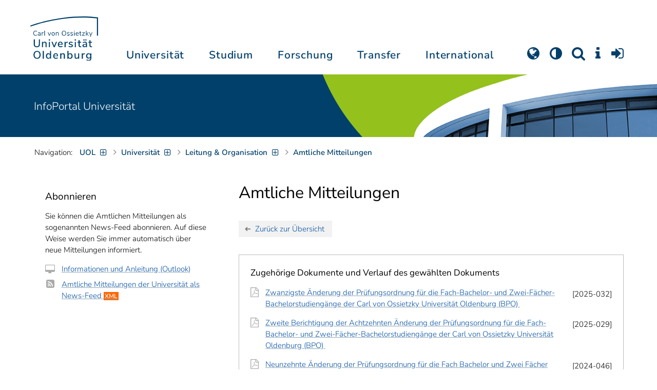

--- FILE ---
content_type: text/html; charset=utf-8
request_url: https://uol.de/amtliche-mitteilungen?dok=2218
body_size: 15871
content:
<!DOCTYPE html>
<html class="uol" lang="de">
<head>
    <meta charset="utf-8">

<!-- 
	This website is powered by TYPO3 - inspiring people to share!
	TYPO3 is a free open source Content Management Framework initially created by Kasper Skaarhoj and licensed under GNU/GPL.
	TYPO3 is copyright 1998-2026 of Kasper Skaarhoj. Extensions are copyright of their respective owners.
	Information and contribution at https://typo3.org/
-->


<title>Amtliche Mitteilungen // Universität Oldenburg</title>
<meta http-equiv="x-ua-compatible" content="IE=edge">
<meta name="generator" content="TYPO3 CMS">
<meta name="robots" content="index, follow">
<meta name="viewport" content="width=device-width, initial-scale=1">
<meta name="apple-mobile-web-app-title" content="Carl von Ossietzky Universität Oldenburg">


<link rel="stylesheet" href="/_assets/d433799a7157dc4ba6bb3ee09f89cb2e/Assets/Css/fonts.css?1768846656" media="all">
<link rel="stylesheet" href="/typo3temp/assets/compressed/media2click-faa9ed59c5cd7b002fc8893753d84adf.css.gz?1768846785" media="all">
<link rel="stylesheet" href="/typo3temp/assets/compressed/c2dc6cbc923629ceeab39e82193da099-006ba9ea7526792c99893a5b784c0500.css.gz?1768846785" media="all">
<link rel="stylesheet" href="/typo3temp/assets/compressed/ods_osm-0981c1891ec6ef17dd620dcf6286658c.css.gz?1768846785" media="all">
<link rel="stylesheet" href="/typo3temp/assets/compressed/bootstrap.min-47e5cee75ef5fa281d23c26d6246d073.css.gz?1768846785" media="all">
<link rel="stylesheet" href="/typo3temp/assets/compressed/uol-fontawesome-15f44a1c42ccceb749a764f95b0d88df.css.gz?1768846785" media="all">
<link rel="stylesheet" href="/typo3temp/assets/compressed/flexslider-d13962980cd749bb4163f609c06c7e6f.css.gz?1768846785" media="all">
<link rel="stylesheet" href="/typo3temp/assets/compressed/uol-flexslider-ca462d941576d866178ea5319f8ca364.css.gz?1768846785" media="all">
<link rel="stylesheet" href="/typo3temp/assets/compressed/magnific-popup-72444c670ce7f8dea1576b53980106cb.css.gz?1768846785" media="all">
<link rel="stylesheet" href="/typo3temp/assets/compressed/owl.carousel.min-2ead2578bc24ee010c3256f893fe021f.css.gz?1768846785" media="all">
<link rel="stylesheet" href="/typo3temp/assets/compressed/owl.theme.default-5f360cf3f282174b1e285c38c879fc9b.css.gz?1768846785" media="all">
<link rel="stylesheet" href="/typo3temp/assets/compressed/perfect-scrollbar-0f02c11413806bf7e133b1475dc2deb4.css.gz?1768846785" media="all">
<link rel="stylesheet" href="/typo3temp/assets/compressed/uol-634ab7df91567456e8dab5a23eb70fc9.css.gz?1768846785" media="all">
<link rel="stylesheet" href="/typo3temp/assets/compressed/jquery.fancybox.min-7339fc4cdd8021d140b0e13957cfb038.css.gz?1768846785" media="all">
<link rel="stylesheet" href="/typo3temp/assets/compressed/custom-3d75b63fb907a540e0907eced2fc57dc.css.gz?1768846785" media="all">
<link rel="stylesheet" href="/typo3temp/assets/compressed/amtliche_mitteilungen-e31667a02a7ec2a510bb08005ad37de4.css.gz?1768846785" media="all">




<script src="/typo3temp/assets/compressed/hasjs-0c000b0c6006bc76fe176687dc196055.js.gz?1768846785"></script>
<script src="/typo3temp/assets/compressed/jquery-3.6.0.min-caf40d5cf283e8d930b7fbec8fb8c017.js.gz?1768846785"></script>
<script src="/typo3temp/assets/compressed/popper.min-aa0f5dee76f1b7117f083042ec2bcb0f.js.gz?1768846785"></script>
<script src="/typo3temp/assets/compressed/ekko-lightbox.min-3dcce5a1da139634b9a021ac996c34eb.js.gz?1768846785"></script>

<script>
    const m2cCookieLifetime = "7";
</script>


<!--[if lt IE 9]>
<script src="https://oss.maxcdn.com/html5shiv/3.7.2/html5shiv.min.js"></script>
<script src="https://oss.maxcdn.com/respond/1.4.2/respond.min.js"></script>
<link rel="stylesheet" type="text/css" href="/typo3conf/ext/unioltemplate/Resources/Public/Assets/Css/vc_lte_ie9.min.css" media="screen">
<![endif]-->
<!--[if IE  8]>
<link rel="stylesheet" type="text/css" href="/typo3conf/ext/unioltemplate/Resources/Public/Assets/Css/vc-ie8.min.css" media="screen">
<![endif]-->
<script>
var prefersDarkScheme;
var currentTheme;
function checkDarkMode() {
  prefersDarkScheme = window.matchMedia("(prefers-color-scheme: dark)");
  currentTheme = localStorage.getItem("color-mode");
  if (currentTheme == "dark") {
    document.documentElement.setAttribute("data-colormode", "dark");
  } else if (currentTheme == "light") {
    document.documentElement.setAttribute("data-colormode", "light");
  } else {
    if(prefersDarkScheme.matches) {
      document.documentElement.setAttribute("data-colormode", "system-dark");
    } else {
      document.documentElement.setAttribute("data-colormode", "system-light");
    }
  }
  setTimeout(checkDarkMode, 5000);
  return currentTheme;
}
checkDarkMode();
</script>

	<link rel="apple-touch-icon" sizes="180x180" href="/_assets/d433799a7157dc4ba6bb3ee09f89cb2e/Assets/Images/apple-touch-icon.png?v=3&amp;1768797722">
	<link rel="icon" type="image/png" href="/_assets/d433799a7157dc4ba6bb3ee09f89cb2e/Assets/Images/apple-touch-icon-120x120.png?v=3&amp;1768797722" sizes="120x120">
	<link rel="icon" type="image/png" href="/_assets/d433799a7157dc4ba6bb3ee09f89cb2e/Assets/Images/apple-touch-icon-152x152.png?v=3&amp;1768797722" sizes="152x152">
	<link rel="icon" type="image/png" href="/_assets/d433799a7157dc4ba6bb3ee09f89cb2e/Assets/Images/android-chrome-192x192.png?v=3&amp;1768797722" sizes="192x192">
	<link rel="icon" type="image/png" href="/_assets/d433799a7157dc4ba6bb3ee09f89cb2e/Assets/Images/android-chrome-512x512.png?v=3&amp;1768797722" sizes="512x512">
	<link rel="icon" type="image/png" href="/_assets/d433799a7157dc4ba6bb3ee09f89cb2e/Assets/Images/favicon-16x16.png?v=5&amp;1768797722" sizes="16x16">
	<link rel="icon" type="image/png" href="/_assets/d433799a7157dc4ba6bb3ee09f89cb2e/Assets/Images/favicon-32x32.png?v=4&amp;1768797722" sizes="32x32">
	<link rel="manifest" href="/_assets/d433799a7157dc4ba6bb3ee09f89cb2e/Assets/Images/site.webmanifest?v=1&amp;1768797722">
	<link rel="mask-icon" href="/_assets/d433799a7157dc4ba6bb3ee09f89cb2e/Assets/Images/safari-pinned-tab.svg?v=1&amp;1768797722" color="#0059ab">
	<link rel="shortcut icon" href="/_assets/d433799a7157dc4ba6bb3ee09f89cb2e/Assets/Images/favicon-16x16.png?v=5&amp;1768797722">
	<meta name="msapplication-TileColor" content="#da532c">
	<meta name="msapplication-TileImage" content="/_assets/d433799a7157dc4ba6bb3ee09f89cb2e/Assets/Images/mstile-150x150.png?v=1&amp;1768797722">
	<meta name="theme-color" content="#ffffff">






<link rel="alternate" hreflang="de-DE" href="https://uol.de/amtliche-mitteilungen">
<link rel="alternate" hreflang="en-US" href="https://uol.de/en/official-announcements">
<link rel="alternate" hreflang="x-default" href="https://uol.de/amtliche-mitteilungen">
<script type="application/ld+json" id="ext-schema-jsonld">{"@context":"https://schema.org/","@type":"WebPage"}</script>
</head>
<body id="p24622" class=" t3 header-3 layout0">
<div id="wrapper" class="default">
    <nav id="sprungnavi">
	<p><a href="#sprung_sprache" accesskey="1"><strong>Navigation</strong></a> [<code>Access-Key 1</code>]</p>
	<ul>
		<li><a id="sprung_sprache" accesskey="8" href="#language_menu" lang="en">Choose other language</a> [<code>Access-Key 8</code>]</li>
		<li><a id="sprung_inhalt" accesskey="2" href="#content">Zum Inhalt springen</a> [<code>Access-Key 2</code>]</li>
		<li><a id="sprung_suche" href="#searchform">Zur Suche springen</a> [<code>Access-Key 4</code>]</li>
		<li><a id="sprung_hauptnavi" accesskey="6" href="#nav-top">Zur Hauptnavigation springen</a> [<code>Access-Key 6</code>]</li>
		<li><a id="sprung_zielgr" accesskey="9" href="#zielgruppennavi">Zur Zielgruppennavigation springen</a> [<code>Access-Key 9</code>]</li>
		<li><a id="sprung_bc" accesskey="7" href="#navizeile">Zur Brotkrumennavigation springen</a> [<code>Access-Key 7</code>]</li>
		<li><a id="sprung_acc" href="/barrierefreiheit">Informationen zur Barrierefreiheit</a></li>
	</ul>
</nav>

<header id="header" class="main-header header-3">
	<div id="header-container" class="container">
		<div id="uol_logo" class="header-logo">
			<a title="Carl von Ossietzky Universität Oldenburg - Offen für neue Wege." rel="home" href="/">
				<img width="132" height="85"
					src="/_assets/d433799a7157dc4ba6bb3ee09f89cb2e/Assets/Images/UOL-Logo.svg?1768797722" style="width:132px" alt="Carl von Ossietzky Universität Oldenburg"/>

			</a>
		</div>

		<div id="mainmenu" class="menu-main-inner">
			<nav id="nav-mega" role="navigation"><ul id="nav-top" class="nav nav-menu level-1"><li id="menu-item-57057" class="nav-item item-1"><a href="/universitaet" title="Universität">Universität</a><ul class="row level-2 uol-submenu"><li class="btn-portal"><a href="/universitaet">InfoPortal Universität</a></li><li id="menu-item-57081" class="menu-item item-1 menu-col-mode-0"><a href="/im-profil" title="Im Profil">Im Profil</a><ul class="level-3"><li><a href="/im-profil" title="Die Universität">Die Universität</a></li><li><a href="/chancengleichheit" title="Chancengleichheit">Chancengleichheit</a></li><li><a href="/digitalisierung" title="Digitalisierung">Digitalisierung</a></li><li><a href="/klimaschutz-nachhaltigkeit" title="Klimaschutz und Nachhaltigkeit">Klimaschutz und Nachhaltigkeit</a></li><li><a href="/leitbild-lehre" title="Leitbild für die Lehre">Leitbild für die Lehre</a></li><li><a href="/im-profil/geschichte" title="Daten zur Geschichte">Daten zur Geschichte</a></li><li><a href="/im-profil/namensgebung-chronologie" title="Namensgebung – Carl von Ossietzky">Namensgebung – Carl von Ossietzky</a></li><li><a href="/im-profil/persoenlichkeiten" title="Persönlichkeiten">Persönlichkeiten</a></li><li><a href="/in-bildern" title="Universität in Bildern">Universität in Bildern</a></li><li><a href="/kontakt" title="Kontakt / Anfahrt / Lageplan">Kontakt / Anfahrt / Lageplan</a></li></ul></li><li id="menu-item-57072" class="menu-item item-2 menu-col-mode-0"><a href="/aktuelles" title="Aktuelles">Aktuelles</a><ul class="level-3"><li><a href="/pressedienst" title="Pressedienst">Pressedienst</a></li><li><a href="/jobs" title="Stellenangebote">Stellenangebote</a></li><li><a href="/veranstaltungen" title="Veranstaltungskalender">Veranstaltungskalender</a></li><li><a href="/einblicke" title="EINBLICKE - Forschungsmagazin">EINBLICKE - Forschungsmagazin</a></li><li><a href="/presse/uni-info" title="UNI-INFO - Hochschulzeitung">UNI-INFO - Hochschulzeitung</a></li><li><a href="/aktuelles/news-feeds" title="News-Feeds">News-Feeds</a></li><li><a href="/zahlen-fakten" title="Zahlen und Fakten">Zahlen und Fakten</a></li><li><a href="/50jahre" title="Jubiläum 2024: 50 Jahre UOL">Jubiläum 2024: 50 Jahre UOL</a></li></ul></li><li id="menu-item-57058" class="menu-item item-3 menu-col-mode-0"><a href="/einrichtungen" title="Organe und Einrichtungen">Organe und Einrichtungen</a><ul class="level-3"><li><a href="/praesidium" title="Präsidium">Präsidium</a></li><li><a href="/gremien" title="Gremien">Gremien</a></li><li><a href="/verwaltung" title="Zentrale Verwaltung sowie Referate und Stabsstellen des Präsidiums">Zentrale Verwaltung sowie Referate und Stabsstellen des Präsidiums</a></li><li><a href="/bis" title="Universitätsbibliothek">Universitätsbibliothek</a></li><li><a href="/einrichtungen" title="Einrichtungen (A-Z)">Einrichtungen (A-Z)</a></li><li><a href="/dezernat1/organigramm-der-universitaet" title="Organigramm der Universität">Organigramm der Universität</a></li></ul></li><li id="menu-item-57065" class="menu-item item-4 menu-col-mode-0"><a href="/fakultaeten" title="Fakultäten">Fakultäten</a><ul class="level-3"><li><a href="/fk1" title="Fakultät I - Bildungs- und Sozialwissenschaften">Fakultät I - Bildungs- und Sozialwissenschaften</a></li><li><a href="/fk2" title="Fakultät II - Informatik, Wirtschafts- und Rechtswissenschaften">Fakultät II - Informatik, Wirtschafts- und Rechtswissenschaften</a></li><li><a href="/fk3" title="Fakultät III - Sprach- und Kulturwissenschaften">Fakultät III - Sprach- und Kulturwissenschaften</a></li><li><a href="/fk4" title="Fakultät IV - Human- und Gesellschaftswissenschaften">Fakultät IV - Human- und Gesellschaftswissenschaften</a></li><li><a href="/fk5" title="Fakultät V - Mathematik und Naturwissenschaften">Fakultät V - Mathematik und Naturwissenschaften</a></li><li><a href="/fk6" title="Fakultät VI - Medizin und Gesundheitswissenschaften">Fakultät VI - Medizin und Gesundheitswissenschaften</a></li></ul></li></ul></li><li id="menu-item-57022" class="nav-item item-2"><a href="/studium" title="Studium">Studium</a><ul class="row level-2 uol-submenu"><li class="btn-portal"><a href="/studium">InfoPortal Studium</a></li><li id="menu-item-57046" class="menu-item item-1 menu-col-mode-0"><a href="/studium/studienentscheidung" title="Studienentscheidung">Studienentscheidung</a><ul class="level-3"><li><a href="/studium/studienangebot" title="Studienangebot">Studienangebot</a></li><li><a href="/lehrkraeftebildung/studieninteressierte" title="Lehramt">Lehramt</a></li><li><a href="/studium/beratung-studieninteressierte" title="Beratung Studieninteressierte">Beratung Studieninteressierte</a></li><li><a href="/studium/angebote-zur-studienorientierung" title="Angebote zur Studienorientierung">Angebote zur Studienorientierung</a></li><li><a href="/hit" title="Hochschulinformationstag">Hochschulinformationstag</a></li><li><a href="/studium/bewerben" title="Bewerben und Einschreiben">Bewerben und Einschreiben</a></li><li><a href="/studium/studienberechtigung" title="Studium ohne Abitur">Studium ohne Abitur</a></li><li><a href="/studium/vom-beruf-ins-studium" title="Vom Beruf ins Studium">Vom Beruf ins Studium</a></li><li><a href="/studium/campusleben" title="Campusleben">Campusleben</a></li><li><a href="/studium/finanzierung" title="Studienfinanzierung">Studienfinanzierung</a></li></ul></li><li id="menu-item-57036" class="menu-item item-2 menu-col-mode-0"><a href="/studium/studium-organisieren" title="Studium organisieren">Studium organisieren</a><ul class="level-3"><li><a href="/studium/studieneinstieg" title="Studieneinstieg">Studieneinstieg</a></li><li><a href="/studium/beratung-studierende" title="Beratung Studierende">Beratung Studierende</a></li><li><a href="https://elearning.uni-oldenburg.de/dispatch.php/search/angebot?cancel_login=1" target="target=_blank" rel="noreferrer" title="Veranstaltungsverzeichnis">Veranstaltungsverzeichnis</a></li><li><a href="/studium/erstsemester/studienplanung/stundenplan" title="Studienplanung">Studienplanung</a></li><li><a href="/studium/semestertermine" title="Semestertermine">Semestertermine</a></li><li><a href="/studium/pruefungen" title="Prüfungen">Prüfungen</a></li><li><a href="/anerkennung" title="Anerkennung">Anerkennung</a></li><li><a href="/studium/studierendenstatus" title="Studierendenstatus">Studierendenstatus</a></li><li><a href="/studium/workshops" title="Veranstaltungen">Veranstaltungen</a></li><li><a href="/studium/gebuehren/semesterbeitraege" title="Semesterbeiträge">Semesterbeiträge</a></li></ul></li><li id="menu-item-57029" class="menu-item item-3 menu-col-mode-0"><a href="/studium/perspektiven-nach-dem-studium" title="Perspektiven nach dem Studium">Perspektiven nach dem Studium</a><ul class="level-3"><li><a href="/karriereberatung/karriereportal" title="KarrierePortal">KarrierePortal</a></li><li><a href="/careerday" title="Career Day">Career Day</a></li><li><a href="/karriereberatung" title="Karriereberatung">Karriereberatung</a></li><li><a href="/zskb/beratung/promovieren" title="Promovieren">Promovieren</a></li><li><a href="/alumni" title="Alumni">Alumni</a></li><li><a href="/giz" title="Existenzgründung">Existenzgründung</a></li></ul></li><li id="menu-item-57023" class="menu-item item-4 menu-col-mode-0"><a href="/c3l" title="Lebenslanges Lernen">Lebenslanges Lernen</a><ul class="level-3"><li><a href="/c3l" title="Berufsbegleitende Studiengänge und Weiterbildungen">Berufsbegleitende Studiengänge und Weiterbildungen</a></li><li><a href="/lehre/hochschuldidaktik/zertifikat" title="Hochschuldidaktische Weiterbildung">Hochschuldidaktische Weiterbildung</a></li><li><a href="/gasthoerstudium" title="Gasthörstudium">Gasthörstudium</a></li><li><a href="/c3l/offene-hochschule" title="Offene Hochschule">Offene Hochschule</a></li><li><a href="/weiterbildung" title="Weiterbildungsangebote Übersicht">Weiterbildungsangebote Übersicht</a></li></ul></li></ul></li><li id="menu-item-56994" class="nav-item item-3"><a href="/forschung" title="Forschung">Forschung</a><ul class="row level-2 uol-submenu"><li class="btn-portal"><a href="/forschung">InfoPortal Forschung</a></li><li id="menu-item-57014" class="menu-item item-1 menu-col-mode-0"><a href="/forschung" title="Forschung">Forschung</a><ul class="level-3"><li><a href="/profile-schwerpunkte" title="Profile und Schwerpunkte">Profile und Schwerpunkte</a></li><li><a href="/exzellenzstrategie" title="Exzellenzstrategie">Exzellenzstrategie</a></li><li><a href="/forschung/koordinierte-forschungsprogramme" title="Koordinierte Forschungsprogramme">Koordinierte Forschungsprogramme</a></li><li><a href="/forschung/gefoerderte-nachwuchsgruppen" title="Geförderte Nachwuchsgruppen">Geförderte Nachwuchsgruppen</a></li><li><a href="/forschung/zentren" title="Zentren">Zentren</a></li><li><a href="/forschung/ausseruniversitaere-forschungseinrichtungen" title="Außeruniversitäre Forschungseinrichtungen">Außeruniversitäre Forschungseinrichtungen</a></li><li><a href="/forschung/qualitaetssicherung" title="Qualitätssicherung">Qualitätssicherung</a></li><li><a href="/tiere-und-tierversuche" title="Tiere und Tierversuche an der Universität Oldenburg">Tiere und Tierversuche an der Universität Oldenburg</a></li></ul></li><li id="menu-item-60096" class="menu-item item-2 menu-col-mode-0"><a href="/forschung/akademische-karrierewege" title="Akademische Karrierewege">Akademische Karrierewege</a><ul class="level-3"><li><a href="/forschung/akademische-karrierewege/strategisches" title="Strategisches">Strategisches</a></li><li><a href="/forschung/akademische-karrierewege/promotionsinteressierte" title="Promotionsinteressierte">Promotionsinteressierte</a></li><li><a href="/forschung/akademische-karrierewege/promovierende" title="Promovierende">Promovierende</a></li><li><a href="/forschung/akademische-karrierewege/postdocs" title="Postdocs">Postdocs</a></li><li><a href="/forschung/akademische-karrierewege/juniorprofessur-und-nachwuchsgruppenleitung" title="Juniorprofessur und Nachwuchsgruppenleitung">Juniorprofessur und Nachwuchsgruppenleitung</a></li><li><a href="/forschung/akademische-karrierewege/fuehrungskraefte-in-der-wissenschaft" title="Führungskräfte in der Wissenschaft">Führungskräfte in der Wissenschaft</a></li><li><a href="/forschung/akademische-karrierewege/allianzen-und-netzwerke" title="Allianzen und Netzwerke">Allianzen und Netzwerke</a></li></ul></li><li id="menu-item-56995" class="menu-item item-3 menu-col-mode-0"><a href="/forschungsfoerderung" title="Förderung und Beratung">Förderung und Beratung</a><ul class="level-3"><li><a href="/forschungsfoerderung/foerderung-durch-die-universitaet/young-researchers-fellowship" title="Förderung durch die Universität">Förderung durch die Universität</a></li><li><a href="/forschungsfoerderung/nationale-foerderung" title="Nationale Förderung">Nationale Förderung</a></li><li><a href="/forschungsfoerderung/internationale-foerderung" title="Internationale Förderung">Internationale Förderung</a></li><li><a href="/forschungsfoerderung/qualifizierungsphase" title="Förderung in Qualifizierungsphasen">Förderung in Qualifizierungsphasen</a></li><li><a href="/forschungsfoerderung/wissenschaftliche-preise-und-weitere-foerdermassnahmen" title="Weitere Fördermaßnahmen">Weitere Fördermaßnahmen</a></li></ul></li></ul></li><li id="menu-item-113611" class="nav-item item-4"><a href="/transfer" title="Transfer">Transfer</a><ul class="row level-2 uol-submenu"><li class="btn-portal"><a href="/transfer">InfoPortal Transfer</a></li><li id="menu-item-113653" class="menu-item item-1 menu-col-mode-0"><a href="/transfer/wissenstransfer" title="Wissenstransfer">Wissenstransfer</a><ul class="level-3"><li><a href="/transfer/wissenstransfer/wissenschaftskommunikation" title="Wissenschaftskommunikation">Wissenschaftskommunikation</a></li><li><a href="/transfer/wissenstransfer/wissenschaftskommunikation/region" title="Transfer in die Region">Transfer in die Region</a></li><li><a href="/c3l" title="Lebenslanges Lernen (C3L)">Lebenslanges Lernen (C3L)</a></li><li><a href="/veranstaltungen/kindercampus" title="KinderCampus">KinderCampus</a></li></ul></li><li id="menu-item-113654" class="menu-item item-2 menu-col-mode-0"><a href="/transfer/technologietransfer-und-patente" title="Technologietransfer">Technologietransfer</a><ul class="level-3"><li><a href="/transfer/technologietransfer-und-patente/patente-und-schutzrechte" title="Patente und Schutzrechte">Patente und Schutzrechte</a></li><li><a href="/transfer/an-institute" title="An-Institute">An-Institute</a></li><li><a href="/transfer/technologietransfer-und-patente/hochschule-und-wirtschaft" title="Hochschule und Wirtschaft: Unternehmenskooperationen">Hochschule und Wirtschaft: Unternehmenskooperationen</a></li></ul></li><li id="menu-item-113655" class="menu-item item-3 menu-col-mode-0"><a href="/giz" title="Gründungsförderung">Gründungsförderung</a><ul class="level-3"><li><a href="/giz" title="Gründungs- und Innovationszentrum (GIZ)">Gründungs- und Innovationszentrum (GIZ)</a></li><li><a href="/giz/gruendungsberatung" title="Beratung und Fördermittel">Beratung und Fördermittel</a></li><li><a href="/giz/veranstaltungen" title="Formate und Veranstaltungen">Formate und Veranstaltungen</a></li><li><a href="/giz/gruendungsportraits" title="Startup-Portraits">Startup-Portraits</a></li><li><a href="/giz/lehre" title="Lehrstühle für Entrepreneurship &amp; Innovationsmanagement">Lehrstühle für Entrepreneurship & Innovationsmanagement</a></li><li><a href="/giz/ueber-das-giz/netzwerk" title="Netzwerke &amp; Partnerschaften">Netzwerke & Partnerschaften</a></li></ul></li><li id="menu-item-113656" class="menu-item item-4 menu-col-mode-0"><a href="/transfer/orte-des-transfers" title="Orte des Transfers">Orte des Transfers</a><ul class="level-3"><li><a href="/transfer/angebote-am-innovationscampus" title="Innovationscampus">Innovationscampus</a></li><li><a href="/transfer/schlaues-haus-oldenburg" title="Schlaues Haus Oldenburg (SHO)">Schlaues Haus Oldenburg (SHO)</a></li><li><a href="/diz/olela" title="Lehr-Lern-Räume">Lehr-Lern-Räume</a></li><li><a href="/botgarten" title="Botanischer Garten">Botanischer Garten</a></li></ul></li></ul></li><li id="menu-item-56972" class="nav-item item-5"><a href="/international" title="International">International</a><ul class="row level-2 uol-submenu"><li class="btn-portal"><a href="/international">InfoPortal Internationales</a></li><li id="menu-item-56988" class="menu-item item-1 menu-col-mode-0"><a href="/willkommen-in-oldenburg" title="Willkommen in Oldenburg">Willkommen in Oldenburg</a><ul class="level-3"><li><a href="/internationale-studierende" title="Internationale Studierende (Studium mit Abschluss)">Internationale Studierende (Studium mit Abschluss)</a></li><li><a href="/austauschstudium" target="_blank" title="Internationale Austauschstudierende">Internationale Austauschstudierende</a></li><li><a href="/forschen-und-arbeiten-in-oldenburg/internationale-promovierende" title="Internationale Promovierende">Internationale Promovierende</a></li><li><a href="/forschen-und-arbeiten-in-oldenburg" title="Internationale WissenschaftlerInnen / Post-Docs / Personal">Internationale WissenschaftlerInnen / Post-Docs / Personal</a></li><li><a href="/gefluechtete" title="Geflüchtete">Geflüchtete</a></li></ul></li><li id="menu-item-56982" class="menu-item item-2 menu-col-mode-0"><a href="/international#c315122" title="Wege ins Ausland">Wege ins Ausland</a><ul class="level-3"><li><a href="/wege-ins-ausland" title="Studierende">Studierende</a></li><li><a href="/forschung/akademische-karrierewege/promovierende#c758454" title="Promovierende">Promovierende</a></li><li><a href="/forschung/akademische-karrierewege/postdocs#c691438" title="Post-Docs">Post-Docs</a></li><li><a href="/io/foerderung-internationaler-mobilitaet-und-kooperation" title="WissenschaftlerInnen">WissenschaftlerInnen</a></li><li><a href="/erasmus-stt" title="Hochschulpersonal">Hochschulpersonal</a></li></ul></li><li id="menu-item-56978" class="menu-item item-3 menu-col-mode-0"><a href="/international" title="Weltweit vernetzt">Weltweit vernetzt</a><ul class="level-3"><li><a href="/partneruniversitaeten" title="Partnerhochschulen">Partnerhochschulen</a></li><li><a href="/partneruniversitaeten/strategische-partneruniversitaeten" title="Strategische Partneruniversitäten">Strategische Partneruniversitäten</a></li><li><a href="/erasmus" title="Erasmus+ Programm">Erasmus+ Programm</a></li><li><a href="/international/projekte" title="Internationales Projektschaufenster">Internationales Projektschaufenster</a></li><li><a href="/internationale-projektfoerderung" title="Förderung internationaler Projekte">Förderung internationaler Projekte</a></li><li><a href="/io/nationaler-kodex" title="Nationaler Kodex Ausländerstudium">Nationaler Kodex Ausländerstudium</a></li></ul></li><li id="menu-item-56973" class="menu-item item-4 menu-col-mode-0"><a href="/international#c315124" title="Internationale Hochschule">Internationale Hochschule</a><ul class="level-3"><li><a href="/internationalisierungsstrategie" title="Internationalisierungsstrategie">Internationalisierungsstrategie</a></li><li><a href="/studium/internationale-studiengaenge" title="Internationale Studiengänge">Internationale Studiengänge</a></li><li><a href="/sprachenzentrum" title="Sprachangebote">Sprachangebote</a></li><li><a href="/internationalisierung-zu-hause" title="Vernetzung von Studierenden">Vernetzung von Studierenden</a></li><li><a href="/glossar" title="Deutsch-Englische Terminologie">Deutsch-Englische Terminologie</a></li><li><a href="/lehramtinternational" title="Lehramt.International">Lehramt.International</a></li></ul></li></ul></li></ul></nav>
		</div>

		
		<ul id="service_nav" class="nav nav-pills pull-right nav-service">
			<li id="service_lang">
				<a href="#tab-language-menu-mobile" data-toggle="tab"><i class="fa fa-globe"></i></a>
			</li>
			<li id="service_colormode">
				<a href="#tab-colormode-mobile" data-toggle="tab" title="Dark mode"><i class="fa fa-adjust"></i></a>
			</li>
			<li id="service_search">
				<a href="#tab-search-mobile" accesskey="4" data-toggle="tab"><i class="fa fa-search"></i></a>
			</li>
			<li id="service_info">
				<a href="#tab-info-mobile" data-toggle="tab"><i class="fa fa-info"></i></a>
			</li>
			<li id="service_login">
				<a href="#tab-login-mobile" data-toggle="tab"><i class="fa fa-sign-in"></i></a>
			</li>
		</ul>
		

		<div class="x-nav-menu-toggle">
			<div class="x-nav-menu-toggle-inner">
				<div class="x-nav-menu-toggle-icon"><span></span></div>
			</div>
		</div>

		<div id="tab-mobile" class="tab-content">
			<div class="tab-pane fade popover" id="tab-language-menu-mobile">
				<h4 class="lang_de">Sprache wechseln</h4>
				<h4 class="lang_en">Change Language</h4>
					
					<ul id="language_menu_mobile" class="language-menu">
						
							
									<li class="CUR flag_de">
										<span class="langcode">de</span>Deutsch
									</li>
								
						
							
									
										<li class="NO SPC flag_en">
											<a class="linked-language" href="/en/official-announcements" title="English"><span class="langcode">en</span>English</a>
										</li>
									
								
						
							
									
								
						
							
									
								
						
							
									
								
						
							
									
								
						
							
									
								
						
							
									
								
						
							
									
								
						
					</ul>
					

				<span class="btn-close"><i class="fa fa-close"></i></span>
			</div>
			<div class="tab-pane fade popover" id="tab-colormode-mobile">
				<h4 class="lang_de">Hell-/Dunkelmodus</h4><h4 class="lang_en">Light mode / Dark mode</h4>
				<div id="colormode-wrap"><a class="color-mode__btn system"><span></span><b class="lang_de">Systemstandard</b><b class="lang_en">System standard</b></a>
					<a class="color-mode__btn light"><span></span><b class="lang_de">Hell</b><b class="lang_en">Light</b></a>
					<a class="color-mode__btn dark"><span></span><b class="lang_de">Dunkel</b><b class="lang_en">Dark</b></a>
					<!-- div class="colormode-bw"><input id="colormode_bw" name="colormodebw" type="checkbox"><label for="colormode_bw"><span class="lang_de">schwarz-weiß</span></label></div -->

				</div>
				<p class="text-center" style="margin-bottom:0"><a href="https://uol.de/p88187" class="button_inline lang_de">Info und Anleitung</a>
				<a href="https://uol.de/p88187en" class="button_inline lang_en">Info and instruction</a>
				</p>
				<span class="btn-close"><i class="fa fa-close"></i></span>
			</div>
			<div class="tab-pane fade popover" id="tab-search-mobile">
				<div id="search-wrap">
					<label for="suchfeld"><span class="lang_de">Suche</span> <span class="lang_en">Search</span></label>
					<form role="search" class="search-form" method="get" action="/suche" accept-charset="utf-8">
						<input type="text" value="" name="q" id="suchfeld">
						<p style="padding-left:2px"><input type="checkbox" id="s_extsuche" name="extsuche" value="goo" checked="checked" style="margin-right:4px"><label for="s_extsuche" style="cursor:pointer">&nbsp;<span class="lang_en">Embed&nbsp;</span><img src="https://uol.de/img/objekte/google.png" title="Google" alt="Google" style="height:1.3em;"><span class="lang_de">-Suche einbinden</span><span class="lang_en">&nbsp;search</span></label>
							<span class="google-dsgvo-hinweis lang_de">(Mit der Aktivierung der Google-Suche bestätigen Sie, dass Sie mit der Einbindung und der dazu erforderlichen Datenübermittlung an Google einverstanden sind.)</span>
							<span class="google-dsgvo-hinweis lang_en">(By activating Google Search, you confirm that you agree to the integration and the necessary data transfer to Google.)</span>
							<script>document.getElementById("s_extsuche").checked = localStorage.getItem("uol_extsuche") == 'goo' ? true : false;</script>
							<input type="hidden" name="ie" value="utf-8">
							<input type="hidden" name="oe" value="utf-8">
							<input type="hidden" name="cx" value="009619950304644246032:tmpbaar2o8i">
							<input type="hidden" name="cof" value="FORID:9">
							<input type="hidden" name="t3f" value="j">

						</p>
						<button type="submit"><span class="lang_de">suchen</span><span class="lang_en">search</span></button>
					</form>
				</div>
				<span class="btn-close"><i class="fa fa-close"></i></span>
			</div>
			<div class="tab-pane fade popover" id="tab-info-mobile">
				<ul class="sub-menu"><li class="menu-item menu-item-type-custom menu-item-object-custom"><a href="/alumni" title="Alumni Relations">Alumni</a></li><li class="menu-item menu-item-type-custom menu-item-object-custom"><a href="/jav" title="Auszubildende">Auszubildende</a></li><li class="menu-item menu-item-type-custom menu-item-object-custom"><a href="/berufsausbildung" title="Berufsausbildungs-Interessierte">Berufsausbildungs-Interessierte</a></li><li class="menu-item menu-item-type-custom menu-item-object-custom"><a href="/beschaeftigte" title="Informationen für Beschäftigte">Beschäftigte</a></li><li class="menu-item menu-item-type-custom menu-item-object-custom"><a href="/ehemalige" title="Ehemalige Beschäftigte">Ehemalige Beschäftigte</a></li><li class="menu-item menu-item-type-custom menu-item-object-custom"><a href="/studium/studieneinstieg" title="Erstsemester">Erstsemester</a></li><li class="menu-item menu-item-type-custom menu-item-object-custom"><a href="/gasthoerstudium" title="Gasthörende">Gasthörende</a></li><li class="menu-item menu-item-type-custom menu-item-object-custom"><a href="/gefluechtete" title="Angebote und Programme für Geflüchtete">Geflüchtete</a></li><li class="menu-item menu-item-type-custom menu-item-object-custom"><a href="/giz" title="Gründungsinteressierte">Gründungsinteressierte</a></li><li class="menu-item menu-item-type-custom menu-item-object-custom"><a href="/willkommen-in-oldenburg" title="Internationale">Internationale</a></li><li class="menu-item menu-item-type-custom menu-item-object-custom"><a href="/pressedienst" title="Journalistinnen und Journalisten">Journalistinnen und Journalisten</a></li><li class="menu-item menu-item-type-custom menu-item-object-custom"><a href="/lehre" title="Für Lehrende und Lernende">Lehrende und Lernende</a></li><li class="menu-item menu-item-type-custom menu-item-object-custom"><a href="/studium/studienentscheidung" title="Studieninteressierte">Studieninteressierte</a></li><li class="menu-item menu-item-type-custom menu-item-object-custom"><a href="/studium/studium-organisieren" title="Studierende">Studierende</a></li><li class="menu-item menu-item-type-custom menu-item-object-custom"><a href="/unternehmen" title="Informationen für Unternehmen">Unternehmen</a></li><li class="menu-item menu-item-type-custom menu-item-object-custom"><a href="/weiterbildung" title="Weiterbildungsinteressierte">Weiterbildungsinteressierte</a></li><li class="menu-item menu-item-type-custom menu-item-object-custom"><a href="/forschung/akademische-karrierewege" title="Wissenschaftlicher Nachwuchs">Wissenschaftl. Nachwuchs</a></li></ul>
				<span class="btn-close"><i class="fa fa-close"></i></span>
			</div>
			<div class="tab-pane fade popover" id="tab-login-mobile">
				<h4>Login</h4>
				<ul class="cleanmenu geweitet logins">
					<li id="studip-mobil">
						<a id="siplogo" class="loginlink" href="https://elearning.uni-oldenburg.de"
							 title="Stud.IP - Campus- und Lernmanagementsystem ">CampusPortal&nbsp;<span style="display: inline-block; background-image: url(/_assets/d433799a7157dc4ba6bb3ee09f89cb2e/Assets/Images/studip_logo.svg?v=1723061785); height: 22px; width: 64px; background-size: contain; background-repeat: no-repeat;"></span>
						</a>
					</li>
					<li id="peoeip-desktop">
						<a id="peoeiplink" class="loginlink" href="https://personalentwicklung.elearning.uni-oldenburg.de/" title="Personalweiterbildung PEOE.IP"><span class="lang_de">Personalweiterbildung</span><span class="lang_en">Staff training</span>&nbsp;<span id="head_peoeiplogo" style="display: inline-block; background-image: url(/_assets/d433799a7157dc4ba6bb3ee09f89cb2e/Assets/Images/peoeip-logo.svg?v=1723061785); height: 22px; width: 64px; background-size: contain; background-repeat: no-repeat;"></span>
					  </a>
					</li>
					<li id="verwportal-desktop"><a id="verwaltlink" class="loginlink" href="https://uol.de/verwaltungsportal" title="Portal der Verwaltung"><span class="lang_de">Portal der Verwaltung</span><span class="lang_en">Portal of the Administration</span></a>
					</li>
					<li id="bewerbungsportale"><h4>Bewerbungsportal für Studienplätze</h4>
<ul><li><a href="https://stums.uni-oldenburg.de/">Bachelor</a></li><li><a href="https://stums.uni-oldenburg.de/">Staatsexamen höheres Semester</a></li><li><a href="https://stums.uni-oldenburg.de/">Master</a></li><li><a href="https://stums.uni-oldenburg.de/">Promotion</a></li></ul></li>

				</ul>

				<span class="btn-close"><i class="fa fa-close"></i></span>
			</div>
		</div>
	</div>

</header>

    <div id="wrapper-content" class="clearfix test2">
        











<div id="instbar">
    <div class="inner">

        

        
        
        
            <div class="einr">
                <a title="InfoPortal Universität" href="/universitaet">
                    InfoPortal Universität
                </a>
            </div>
        
        
        
    </div>
</div>

        <main class="site-content-page">
            <div class="container">
                

<div id="content">
	
	<div id="content_header">




    

<div id="navizeile_platzhalter"><nav id="navizeile" aria-label="breadcrumb"><span id="bclabel">Navigation:</span><ol aria-describedby="bclabel"><li id="navp3" class="bcitem hide-sub- curifsub"><a href="/" target="_top" class="bclink"><span>UOL</span></a><ul class="sublinks" id="navcount3"><li><a href="/universitaet" target="_top">Universität</a></li><li><a href="/studium" target="_top">Studium</a></li><li><a href="/forschung" target="_top">Forschung</a></li><li><a href="/transfer" target="_top">Transfer</a></li><li><a href="/international" target="_top">International</a></li><li><a href="/weiterbildung" target="_top">Weiterbildung</a></li></ul></li><li id="navp14" class="bcitem hide-sub- curifsub"><a href="/universitaet" target="_top" class="bclink"><span>Universität</span></a><ul class="sublinks" id="navcount14"><li><a href="/im-profil" target="_top">Im Profil</a></li><li><a href="/aktuelles" target="_top">Aktuelles</a></li><li><a href="/leitung-organisation" target="_top">Leitung & Organisation</a></li><li><a href="/fakultaeten" target="_top">Fakultäten</a></li><li><a href="/einrichtungen" target="_top">Einrichtungen (A-Z)</a></li><li><a href="/jobs" target="_top">Stellenangebote</a></li><li><a href="/kontakt" target="_top">Kontakt / Anfahrt / Lageplan</a></li><li><a href="/informationen-fuer" target="_top">Informationen für ...</a></li></ul></li><li id="navp59" class="bcitem hide-sub- curifsub"><a href="/leitung-organisation" target="_top" class="bclink"><span>Leitung & Organisation</span></a><ul class="sublinks" id="navcount59"><li><a href="/praesidium" target="_top">Präsidium</a></li><li><a href="/gremien" target="_top">Gremien</a></li><li><a href="/verwaltung" target="_top">Verwaltung</a></li></ul></li><li id="navp24622" class="bcitem hide-sub- curifsub"><a href="/amtliche-mitteilungen" target="_top" class="bclink"><span>Amtliche Mitteilungen</span></a></li></ol></nav></div>



    <div id="headline">
        <h1>Amtliche Mitteilungen</h1>
    </div>

</div>

	<div class="row" id="content_body">
		<div id="left" class="col-lg-4">
			

			<div id="infosblock">
						

	
			<div id="c463784" class="frame frame-default frame-type-textmedia frame-layout-0 closed">
				
				
					



				
				

	
		

    
        <header>
            


    
            
                


    
            <h2 class="">
                Abonnieren
            </h2>
        



            
        



            



            



        </header>
    



	


				
	
	<div class="ce-textpic ce-center ce-above ">
		
			



		

		
				<div class="ce-bodytext">
					
					<p>Sie können die Amtlichen Mitteilungen als sogenannten News-Feed abonnieren. Auf diese Weise werden Sie immer automatisch über neue Mitteilungen informiert.&nbsp;</p>
<p class="mit-icon web"><a href="/aktuelles/news-feeds#c463847">Informationen und Anleitung (Outlook)</a></p>
<p class="feed mit-icon"><a href="https://uol.de/uni/amtliche_mitteilungen/rdf.php" target="_blank">Amtliche Mitteilungen der Universität als News-Feed&nbsp;<span class="rss">XML</span></a></p>
				</div>
			

		
	</div>
	


				
					



				
				
					



				
			</div>
		


				</div>
			</div>
		<div id="main" tabindex="0" class="col-lg-8">
			



    <div id="headline_content">
        <h1>Amtliche Mitteilungen</h1>
    </div>


	<!-- #BeginEditable "Textkoerper" -->
			
			

			
				
						

	
			<div id="c70918" class="frame frame-default frame-type-list frame-layout-0 closed">
				
				
					



				
				
					



				
				

    
        

<div class="lumophpinclude-pi1"><p><a href="/amtliche-mitteilungen" class="button_inline back"><span class="lang_de">Zurück zur Übersicht</span><span class="lang_en">Back to the overview</span></a></p><h2></h2><div class="rahmen gruppe" style="clear:both;"><h4><span class="lang_de">Zugehörige Dokumente und Verlauf des gewählten Dokuments</span><span class="lang_en">Related documents and history of the selected document</span></h4>
<p class="am mit-icon pdf" data-id="3261" data-gruppe="1291"><span class="te"><a class="dat" href="/uni/amtliche_mitteilungen/datei/?file=AM2025-032_08_01_BPO_AeOrd_2025.pdf&amp;ts=1768777200">Zwanzigste Änderung der Prüfungsordnung für die Fach-Bachelor- und Zwei-Fächer-Bachelorstudiengänge der Carl von Ossietzky Universität Oldenburg (BPO) </a>&nbsp;</span><span class='nr'>2025-032</span>
</p>

<p class="am mit-icon pdf" data-id="3257" data-gruppe="1291"><span class="te"><a class="dat" href="/uni/amtliche_mitteilungen/datei/?file=AM2025-029_zweite_Berichtigung_BPO_2023.pdf&amp;ts=1768777200">Zweite Berichtigung der Achtzehnten Änderung der Prüfungsordnung für die Fach-Bachelor- und Zwei-Fächer-Bachelorstudiengänge der Carl von Ossietzky Universität Oldenburg (BPO) </a>&nbsp;</span><span class='nr'>2025-029</span>
</p>

<p class="am mit-icon pdf" data-id="3218" data-gruppe="1291"><span class="te"><a class="dat" href="/uni/amtliche_mitteilungen/datei/?file=AM2024-046_01_BPO_AendO_2024.pdf&amp;ts=1768777200">Neunzehnte Änderung der Prüfungsordnung für die Fach Bachelor und Zwei Fächer Bachelorstudiengänge der Carl von Ossietzky Universität Oldenburg (BPO) </a>&nbsp;</span><span class='nr'>2024-046</span>
</p>

<p class="am mit-icon pdf" data-id="3200" data-gruppe="1291"><span class="te"><a class="dat" href="/uni/amtliche_mitteilungen/datei/?file=AM2024-039_Berichtigung_BPO_2023.pdf&amp;ts=1768777200">Berichtigung der Achtzehnten Aenderung der Prüfungsordnung für die Fach-Bachelor- und Zwei-Faecher-Bachelorstudiengänge der Carl von Ossietzky Universitaet Oldenburg (BPO) </a>&nbsp;</span><span class='nr'>2024-039</span>
</p>

<p class="am mit-icon pdf" data-id="3061" data-gruppe="1291"><span class="te"><a class="dat" href="/uni/amtliche_mitteilungen/datei/?file=AM2023-067_17_01_BPO_AendO_2023.pdf&amp;ts=1768777200">Achtzehnte Änderung der Prüfungsordnung für die Fach-Bachelor- und Zwei-Fächer-Bachelorstudiengänge der Carl von Ossietzky Universität Oldenburg (BPO) </a>&nbsp;</span><span class='nr'>2023-067</span>
</p>

<p class="am mit-icon pdf" data-id="2859" data-gruppe="1291"><span class="te"><a class="dat" href="/uni/amtliche_mitteilungen/datei/?file=AM2022-063_Berichtigung_BPO_2022_AendO.pdf&amp;ts=1768777200">Berichtigung der Siebzehnten Änderung der Prüfungsordnung für die Fach-Bachelor- und Zwei-Fächer-Bachelorstudiengänge der Carl von Ossietzky Universität Oldenburg (BPO)</a>&nbsp;</span><span class='nr'>2022-063</span>
</p>

<p class="am mit-icon pdf" data-id="2851" data-gruppe="1291"><span class="te"><a class="dat" href="/uni/amtliche_mitteilungen/datei/?file=AM2022-060_BPO_2022_AendO.pdf&amp;ts=1768777200">Siebzehnte Änderung der Prüfungsordnung für die Fach-Bachelor- und Zwei-Fächer-Bachelorstudiengänge der Carl von Ossietzky Universität Oldenburg</a>&nbsp;</span><span class='nr'>2022-060</span>
</p>

<p class="am mit-icon pdf" data-id="2691" data-gruppe="1291"><span class="te"><a class="dat" href="/uni/amtliche_mitteilungen/datei/?file=AM2021-064_Berichtigung_BPO_2021.pdf&amp;ts=1768777200">Berichtigung 
der Sechzehnten Änderung der Prüfungsordnung für die
Fach-Bachelor- und Zwei-Fächer-Bachelorstudiengänge
der Carl von Ossietzky Universität Oldenburg
(BPO)
</a>&nbsp;</span><span class='nr'>2021-064</span>
</p>

<p class="am mit-icon pdf" data-id="2665" data-gruppe="1291"><span class="te"><a class="dat" href="/uni/amtliche_mitteilungen/datei/?file=AM2021-040_16teAenderungBPO_AendO_2021.pdf&amp;ts=1768777200">Sechzehnte Änderung der Prüfungsordnung für die
Fach-Bachelor- und Zwei-Fächer-Bachelorstudiengänge 
der Carl von Ossietzky Universität Oldenburg
(BPO)
</a>&nbsp;</span><span class='nr'>2021-040</span>
</p>

<p class="am mit-icon pdf" data-id="2614" data-gruppe="1291"><span class="te"><a class="dat" href="/uni/amtliche_mitteilungen/datei/?file=AM2020-068_Berichtigung_15teAenderungBPO_2020.pdf&amp;ts=1768777200">Berichtigung 
der fünfzehnten Änderung der Prüfungsordnung für die
Fach-Bachelor- und Zwei-Fächer-Bachelorstudiengänge
der Carl von Ossietzky Universität Oldenburg (BPO)
</a>&nbsp;</span><span class='nr'>2020-068</span>
</p>

<p class="am mit-icon pdf" data-id="2597" data-gruppe="1291"><span class="te"><a class="dat" href="/uni/amtliche_mitteilungen/datei/?file=AM2020-052_15Aenderung_BPO_AendO_2020.pdf&amp;ts=1768777200">Fünfzehnte Änderung der Prüfungsordnung für die
Fach-Bachelor- und Zwei-Fächer-Bachelorstudiengänge 
der Carl von Ossietzky Universität Oldenburg
(BPO)
</a>&nbsp;</span><span class='nr'>2020-052</span>
</p>

<p class="am mit-icon pdf" data-id="2586" data-gruppe="1291"><span class="te"><a class="dat" href="/uni/amtliche_mitteilungen/datei/?file=AM2020-041_BPO_14Aenderung_AendO_2020.pdf&amp;ts=1768777200">Vierzehnte Änderung der Prüfungsordnung für die
Fach-Bachelor- und Zwei-Fächer-Bachelorstudiengänge 
der Carl von Ossietzky Universität Oldenburg
(BPO)</a>&nbsp;</span><span class='nr'>2020-041</span>
</p>

<p class="am mit-icon pdf" data-id="2547" data-gruppe="1291"><span class="te"><a class="dat" href="/uni/amtliche_mitteilungen/datei/?file=AM2020-002_Ergaenzung_Berichtigung_BPO_2019.pdf&amp;ts=1768777200">Berichtigung und Ergänzung
der dreizehnten Änderung der Prüfungsordnung für die
Fach-Bachelor- und Zwei-Fächer-Bachelorstudiengänge
der Carl von Ossietzky Universität Oldenburg
(BPO)</a>&nbsp;</span><span class='nr'>2020-002</span>
</p>

<p class="am mit-icon pdf" data-id="2516" data-gruppe="1291"><span class="te"><a class="dat" href="/uni/amtliche_mitteilungen/datei/?file=AM2019-074_BPO_AendO_2019.pdf&amp;ts=1768777200">Dreizehnte Änderung der Prüfungsordnung für die Fach-Bachelor- und Zwei-Fächer-Bachelorstudiengänge der Carl von Ossietzky Universität Oldenburg (BPO)</a>&nbsp;</span><span class='nr'>2019-074</span>
</p>

<p class="am mit-icon pdf" data-id="2448" data-gruppe="1291"><span class="te"><a class="dat" href="/uni/amtliche_mitteilungen/datei/?file=AM2019-009_Berichtigung_12Aenderung_BPO_2018_II.pdf&amp;ts=1768777200">Zweite Berichtigung
der Zwölften Änderung der Prüfungsordnung für die
Fach-Bachelor- und Zwei-Fächer-Bachelorstudiengänge
der Carl von Ossietzky Universität Oldenburg
(BPO)
</a>&nbsp;</span><span class='nr'>2019-009</span>
</p>

<p class="am mit-icon pdf" data-id="2438" data-gruppe="1291"><span class="te"><a class="dat" href="/uni/amtliche_mitteilungen/datei/?file=AM2018-097_Berichtigung_12Aenderung_BPO_2018.pdf&amp;ts=1768777200">Berichtigung
der Zwölften Änderung der Prüfungsordnung für die
Fach-Bachelor- und Zwei-Fächer-Bachelorstudiengänge
der Carl von Ossietzky Universität Oldenburg
(BPO)
</a>&nbsp;</span><span class='nr'>2018-097</span>
</p>

<p class="am mit-icon pdf" data-id="2402" data-gruppe="1291"><span class="te"><a class="dat" href="/uni/amtliche_mitteilungen/datei/?file=AM2018-061_BPO_AendO_2018.pdf&amp;ts=1768777200">Zwölfte Änderung der Prüfungsordnung für die
Fach-Bachelor- und Zwei-Fächer-Bachelorstudiengänge 
der Carl von Ossietzky Universität Oldenburg
(BPO)
</a>&nbsp;</span><span class='nr'>2018-061</span>
</p>

<p class="am mit-icon pdf" data-id="2332" data-gruppe="1291"><span class="te"><a class="dat" href="/uni/amtliche_mitteilungen/datei/?file=AM2017-086_Berichtigung_11Aenderung_BPO.pdf&amp;ts=1768777200">Berichtigung der Elften Änderung
der Prüfungsordnung für die
Fach-Bachelor- und Zwei-Fächer-Bachelorstudiengänge
der Carl von Ossietzky Universität Oldenburg (BPO)
</a>&nbsp;</span><span class='nr'>2017-086</span>
</p>

<p class="am mit-icon pdf" data-id="2313" data-gruppe="1291"><span class="te"><a class="dat" href="/uni/amtliche_mitteilungen/datei/?file=AM2017-068_BPO_Aenderungsordnung_2017.pdf&amp;ts=1768777200">Elfte Änderung der Prüfungsordnung für die
Fach-Bachelor- und Zwei-Fächer-Bachelorstudiengänge (BPO)
 </a>&nbsp;</span><span class='nr'>2017-068</span>
</p>

<p class="am mit-icon pdf aktiv" data-id="2218" data-gruppe="1291"><span class="te"><span class='lang_de' style='font-weight: 300'>Aufgerufenes Dokument:</span><span class='lang_en' style='font-weight: 300'>Selected document:</span><br><a class="dat" href="/uni/amtliche_mitteilungen/datei/?file=AM2016-05_03_Berichtigung_10Aenderung_BPO.pdf&amp;ts=1768777200">Berichtigung der Zehnten Änderung der Prüfungsordnung für die Fach-Bachelor- und Zwei-Fächer-Bachelorstudiengänge (BPO)</a>&nbsp;</span><span class='nr'><a href="/amtliche-mitteilungen?Ausgabe=5&amp;Jahr=2016">5/2016</a>, S.&nbsp;714</span>
</p>

<p class="am mit-icon pdf" data-id="2217" data-gruppe="1291"><span class="te"><a class="dat" href="/uni/amtliche_mitteilungen/datei/?file=AM2016-05_02_Berichtigung_9Aenderung_BPO.pdf&amp;ts=1768777200">Berichtigung der Neunten Änderung der Prüfungsordnung für die Fach-Bachelor- und Zwei-Fächer-Bachelorstudiengänge (BPO) </a>&nbsp;</span><span class='nr'><a href="/amtliche-mitteilungen?Ausgabe=5&amp;Jahr=2016">5/2016</a>, S.&nbsp;713</span>
</p>

<p class="am mit-icon pdf" data-id="2143" data-gruppe="1291"><span class="te"><a class="dat" href="/uni/amtliche_mitteilungen/datei/?file=AM2016-03_04_10Aenderung_Ordnung_BPO.pdf&amp;ts=1768777200">Zehnte Änderung der Prüfungsordnung für die Fach-Bachelor- und Zwei-Fächer-Bachelorstudiengänge (BPO)</a>&nbsp;</span><span class='nr'><a href="/amtliche-mitteilungen?Ausgabe=3&amp;Jahr=2016">3/2016</a>, S.&nbsp;81</span>
</p>

<p class="am mit-icon pdf" data-id="2105" data-gruppe="1291"><span class="te"><a class="dat" href="/uni/amtliche_mitteilungen/datei/?file=AM2016-01_05_9Aenderung_BPO.pdf&amp;ts=1768777200">Neunte Änderung der Prüfungsordnung für die Fach-Bachelor- und Zwei-Fächer-Bachelorstudiengänge (BPO)</a>&nbsp;</span><span class='nr'><a href="/amtliche-mitteilungen?Ausgabe=1&amp;Jahr=2016">1/2016</a>, S.&nbsp;23</span>
</p>

<p class="am mit-icon pdf" data-id="2072" data-gruppe="1291"><span class="te"><a class="dat" href="/uni/amtliche_mitteilungen/datei/?file=AM2015-04_15_Berichtigung_8Aenderung_BPO.pdf&amp;ts=1768777200">Berichtigung der „Achten Änderung der Prüfungsordnung für die Fach-Bachelor- und Zwei-Fächer-Bachelorstudiengänge (BPO)“ vom 23.09.2015</a>&nbsp;</span><span class='nr'><a href="/amtliche-mitteilungen?Ausgabe=4&amp;Jahr=2015">4/2015</a>, S.&nbsp;500</span>
</p>

<p class="am mit-icon pdf" data-id="2025" data-gruppe="1291"><span class="te"><a class="dat" href="/uni/amtliche_mitteilungen/datei/?file=AM2015-03_01_8Aenderung_BPO.pdf&amp;ts=1768777200">Achte Änderung der Prüfungsordnung für die Fach-Bachelor- und Zwei-Fächer-Bachelorstudiengänge (BPO)</a>&nbsp;</span><span class='nr'><a href="/amtliche-mitteilungen?Ausgabe=3&amp;Jahr=2015">3/2015</a>, S.&nbsp;131</span>
</p>

<p class="am mit-icon pdf" data-id="1982" data-gruppe="1291"><span class="te"><a class="dat" href="/uni/amtliche_mitteilungen/datei/?file=AM2015-01_06_Berichtigung_7Aenderung_BPO.pdf&amp;ts=1768777200">Berichtigung der „Siebten Änderung der Prüfungsordnung für die Fach-Bachelor- und Zwei-Fächer-Bachelorstudiengänge“ </a>&nbsp;</span><span class='nr'><a href="/amtliche-mitteilungen?Ausgabe=1&amp;Jahr=2015">1/2015</a>, S.&nbsp;40</span>
</p>

<p class="am mit-icon pdf" data-id="1960" data-gruppe="1291"><span class="te"><a class="dat" href="/uni/amtliche_mitteilungen/datei/?file=AM2014-04_02-7Aenderung_BPO.pdf&amp;ts=1768777200">Siebte Änderung der Prüfungsordnung für die Fach-Bachelor- und Zwei-Fächer-Bachelorstudiengänge der Carl von Ossietzky Universität Oldenburg (BPO)</a>&nbsp;</span><span class='nr'><a href="/amtliche-mitteilungen?Ausgabe=4&amp;Jahr=2014">4/2014</a>, S.&nbsp;462</span>
</p>

<p class="am mit-icon pdf" data-id="1892" data-gruppe="1291"><span class="te"><a class="dat" href="/uni/amtliche_mitteilungen/datei/?file=AM2013-06_12-2Ergaenzung_Berichtigung_6Aenderung_BPO.pdf&amp;ts=1768777200">Zweite Ergänzung und Berichtigung der „Sechsten Änderung der Prüfungsordnung für die Fach-Bachelor- und Zwei-Fächer-Bachelorstudiengänge (BPO)“</a>&nbsp;</span><span class='nr'><a href="/amtliche-mitteilungen?Ausgabe=6&amp;Jahr=2013">6/2013</a>, S.&nbsp;846</span>
</p>

<p class="am mit-icon pdf" data-id="1872" data-gruppe="1291"><span class="te"><a class="dat" href="/uni/amtliche_mitteilungen/datei/?file=AM2013-05_01-Berichtigung_6Aenderung_BPO_Anlage20b.pdf&amp;ts=1768777200">Ergänzung und Berichtigung 
der „Sechsten Änderung der 
Prüfungsordnung für die
Fach-Bachelor- und Zwei-Fächer-Bachelorstudiengänge(BPO)“
</a>&nbsp;</span><span class='nr'><a href="/amtliche-mitteilungen?Ausgabe=5&amp;Jahr=2013">5/2013</a>, S.&nbsp;614</span>
</p>

<p class="am mit-icon pdf" data-id="1821" data-gruppe="1291"><span class="te"><a class="dat" href="/uni/amtliche_mitteilungen/datei/?file=AM2013-03_01_6Aenderung_BPO.pdf&amp;ts=1768777200">Sechste Änderung der Prüfungsordnung für die Fach-Bachelor- und Zwei-Fächer-Bachelorstudiengänge (BPO)</a>&nbsp;</span><span class='nr'><a href="/amtliche-mitteilungen?Ausgabe=3&amp;Jahr=2013">3/2013</a>, S.&nbsp;155</span>
</p>

<p class="am mit-icon pdf" data-id="1730" data-gruppe="1291"><span class="te"><a class="dat" href="/uni/amtliche_mitteilungen/datei/?file=AM2012-06_03-Berichtigung_5Aenderung_fachspezifische_Anlage_BPO.pdf&amp;ts=1768777200">Berichtigung der „Fünften Änderung der Prüfungsordnung für die Fach-Bachelor- und Zwei-Fächer-Bachelorstudiengänge (BPO)</a>&nbsp;</span><span class='nr'><a href="/amtliche-mitteilungen?Ausgabe=6&amp;Jahr=2012">6/2012</a>, S.&nbsp;629</span>
</p>

<p class="am mit-icon pdf" data-id="1717" data-gruppe="1291"><span class="te"><a class="dat" href="/uni/amtliche_mitteilungen/datei/?file=AM2012-05_03-Berichtigung_5Aenderung_BPO_Anlagen_9_23_26b_AbschnittII.pdf&amp;ts=1768777200">Berichtigung der 
„Fünften Änderung der 
Prüfungsordnung für die Fach-Bachelor- und Zwei-Fächer-Bachelorstudiengänge(BPO)“ vom 17.08.2012
 </a>&nbsp;</span><span class='nr'><a href="/amtliche-mitteilungen?Ausgabe=5&amp;Jahr=2012">5/2012</a>, S.&nbsp;577</span>
</p>

<p class="am mit-icon pdf" data-id="1692" data-gruppe="1291"><span class="te"><a class="dat" href="/uni/amtliche_mitteilungen/datei/?file=AM2012-04_01-5Aenderung_BPO.pdf&amp;ts=1768777200">Fünfte Änderung der Prüfungsordnung für die Fach-Bachelor- und Zwei-Fächer-Bachelorstudiengänge der Carl von Ossietzky Universität Oldenburg (BPO)</a>&nbsp;</span><span class='nr'><a href="/amtliche-mitteilungen?Ausgabe=4&amp;Jahr=2012">4/2012</a>, S.&nbsp;185</span>
</p>

<p class="am mit-icon pdf" data-id="1643" data-gruppe="1291"><span class="te"><a class="dat" href="/uni/amtliche_mitteilungen/datei/?file=AM2012-01_06-Berichtigung_4Aenderung_BPO_Anlage20a.pdf&amp;ts=1768777200">Berichtigung „Vierte Änderung der Prüfungsordnung für die Fach-Bachelor- und Zwei-Fächer-Bachelorstudiengänge (BPO)“</a>&nbsp;</span><span class='nr'><a href="/amtliche-mitteilungen?Ausgabe=1&amp;Jahr=2012">1/2012</a>, S.&nbsp;43</span>
</p>

<p class="am mit-icon pdf" data-id="1613" data-gruppe="1291"><span class="te"><a class="dat" href="/uni/amtliche_mitteilungen/datei/?file=AM2011-06_05-Berichtigung_4Aenderung_BPO_fachspezifische_Anlagen.pdf&amp;ts=1768777200">Berichtigung „Vierte Änderung der Prüfungsordnung für die Fach-Bachelor- und Zwei-Fächer-Bachelorstudiengänge (BPO)“</a>&nbsp;</span><span class='nr'><a href="/amtliche-mitteilungen?Ausgabe=6&amp;Jahr=2011">6/2011</a>, S.&nbsp;420</span>
</p>

<p class="am mit-icon pdf" data-id="1589" data-gruppe="1291"><span class="te"><a class="dat" href="/uni/amtliche_mitteilungen/datei/?file=AM2011-04_01-4Aenderung_BPO.pdf&amp;ts=1768777200">Vierte Änderung der Prüfungsordnung für die Fach-Bachelor- und Zwei-Fächer-Bachelorstudiengänge (BPO)</a>&nbsp;</span><span class='nr'><a href="/amtliche-mitteilungen?Ausgabe=4&amp;Jahr=2011">4/2011</a>, S.&nbsp;90</span>
</p>

<p class="am mit-icon pdf" data-id="1526" data-gruppe="1291"><span class="te"><a class="dat" href="/uni/amtliche_mitteilungen/datei/?file=AM2010-06_01-3Aenderung_BPO_2010.pdf&amp;ts=1768777200">Dritte Änderung der Prüfungsordnung
für die Fach-Bachelor- und
Zwei-Fächer-Bachelorstudiengänge (BPO)
  </a>&nbsp;</span><span class='nr'><a href="/amtliche-mitteilungen?Ausgabe=6&amp;Jahr=2010">6/2010</a>, S.&nbsp;308</span>
</p>

<p class="am mit-icon pdf" data-id="1434" data-gruppe="1291"><span class="te"><a class="dat" href="/uni/amtliche_mitteilungen/datei/?file=AM2009-04_01-BPO_Aenderung.pdf&amp;ts=1768777200">Änderung der Prüfungsordnung für die Fach-Bachelor- und Zwei-Fächer-Bachelorstudiengänge (BPO)</a>&nbsp;</span><span class='nr'><a href="/amtliche-mitteilungen?Ausgabe=4&amp;Jahr=2009">4/2009</a>, S.&nbsp;280</span>
</p>

<p class="am mit-icon pdf" data-id="1308" data-gruppe="1291"><span class="te"><a class="dat" href="/uni/amtliche_mitteilungen/datei/?file=AM2008-07_10-Berichtigung_BPO_Anlage3.pdf&amp;ts=1768777200">Berichtigung der "Prüfungsordnung für die Fach-Bachelor- und Zwei-Fächer-Bachelorstudiengänge" (BPO)</a>&nbsp;</span><span class='nr'><a href="/amtliche-mitteilungen?Ausgabe=7&amp;Jahr=2008">7/2008</a>, S.&nbsp;723</span>
</p>

<p class="am mit-icon pdf" data-id="1291" data-gruppe="99999"><span class="te"><a class="dat" href="/uni/amtliche_mitteilungen/datei/?file=AM2008-06_BPO.pdf&amp;ts=1768777200">Prüfungsordnung für die Fach-Bachelor- und
Zwei-Fächer-Bachelorstudiengänge (BPO) mit den Anlagen 1 - 32
</a>&nbsp;</span><span class='nr'><a href="/amtliche-mitteilungen?Ausgabe=6&amp;Jahr=2008">6/2008</a>, S.&nbsp;471</span>
</p>

</div><form action="/amtliche-mitteilungen" method="get" name="suchform" accept-charset="utf-8"><div class="rahmen">
    <h4><span class="lang_de">Suche nach Amtlichen Mitteilungen</span><span class="lang_en">Search for Official Announcements</span></h4>
    <b><span class="lang_de">Suche</span><span class="lang_en">Search</span>:</b> <input type="text" name="suche" value="" size="50"> <br><span class="klein">(<span class="lang_de">Textsuche im Titel der Amtlichen Mitteilungen, auch mehrere Begriffe bzw. -teile sind möglich, <br>z.B.&nbsp;"<i>Promotionsordnung Mathe</i>"</span><span class="lang_en">Text search in the title of the Official Announcements, also several terms or parts are possible, <br>i.e.&nbsp;"<i>Promotionsordnung Mathe</i>"</span>)</span></div></form><h4><span class="lang_de">Archiv der Amtlichen Mitteilungen</span><span class="lang_en">Archive of the Official Announcements</span></h4><ul id="jahre"><li><a href="/amtliche-mitteilungen?Jahr=2026">2026</a></li><li><a href="/amtliche-mitteilungen?Jahr=2025">2025</a></li><li><a href="/amtliche-mitteilungen?Jahr=2024">2024</a></li><li><a href="/amtliche-mitteilungen?Jahr=2023">2023</a></li><li><a href="/amtliche-mitteilungen?Jahr=2022">2022</a></li><li><a href="/amtliche-mitteilungen?Jahr=2021">2021</a></li><li><a href="/amtliche-mitteilungen?Jahr=2020">2020</a></li><li><a href="/amtliche-mitteilungen?Jahr=2019">2019</a></li><li><a href="/amtliche-mitteilungen?Jahr=2018">2018</a></li><li><a href="/amtliche-mitteilungen?Jahr=2017">2017</a></li><li><a href="/amtliche-mitteilungen?Jahr=2016">2016</a></li><li><a href="/amtliche-mitteilungen?Jahr=2015">2015</a></li><li><a href="/amtliche-mitteilungen?Jahr=2014">2014</a></li><li><a href="/amtliche-mitteilungen?Jahr=2013">2013</a></li><li><a href="/amtliche-mitteilungen?Jahr=2012">2012</a></li><li><a href="/amtliche-mitteilungen?Jahr=2011">2011</a></li><li><a href="/amtliche-mitteilungen?Jahr=2010">2010</a></li><li><a href="/amtliche-mitteilungen?Jahr=2009">2009</a></li><li><a href="/amtliche-mitteilungen?Jahr=2008">2008</a></li><li><a href="/amtliche-mitteilungen?Jahr=2007">2007</a></li><li><a href="/amtliche-mitteilungen?Jahr=2006">2006</a></li><li><a href="/amtliche-mitteilungen?Jahr=2005">2005</a></li><li><a href="/amtliche-mitteilungen?Jahr=2004">2004</a></li><li><a href="/amtliche-mitteilungen?Jahr=2003">2003</a></li><li><a href="/amtliche-mitteilungen?Jahr=2002">2002</a></li><li><a href="/amtliche-mitteilungen?Jahr=2001">2001</a></li><li><a href="/amtliche-mitteilungen?Jahr=2000">2000</a></li><li><a href="/amtliche-mitteilungen?Jahr=1999">1999</a></li><li><a href="/amtliche-mitteilungen?Jahr=1998">1998</a></li><li><a href="/amtliche-mitteilungen?Jahr=1997">1997</a></li><li><a href="/amtliche-mitteilungen?Jahr=1996">1996</a></li><li><a href="/amtliche-mitteilungen?Jahr=1995">1995</a></li><li><a href="/amtliche-mitteilungen?Jahr=1994">1994</a></li><li><a href="/amtliche-mitteilungen?Jahr=1993">1993</a></li><li><a href="/amtliche-mitteilungen?Jahr=1992">1992</a></li><li><a href="/amtliche-mitteilungen?Jahr=1991">1991</a></li><li><a href="/amtliche-mitteilungen?Jahr=1990">1990</a></li><li><a href="/amtliche-mitteilungen?Jahr=1989">1989</a></li><li><a href="/amtliche-mitteilungen?Jahr=1988">1988</a></li><li><a href="/amtliche-mitteilungen?Jahr=1987">1987</a></li><li><a href="/amtliche-mitteilungen?Jahr=1986">1986</a></li><li><a href="/amtliche-mitteilungen?Jahr=1985">1985</a></li><li><a href="/amtliche-mitteilungen?Jahr=1984">1984</a></li><li><a href="/amtliche-mitteilungen?Jahr=1983">1983</a></li><li><a href="/amtliche-mitteilungen?Jahr=1982">1982</a></li></ul></div>


    


				
					



				
				
					



				
			</div>
		



	
			<div id="c70916" class="frame frame-default frame-type-html frame-layout-0 closed">
				
				
					



				
				
				

    <style type="text/css">

  h4.jahr {margin:0px; padding:0px;}
  div.ausgabe {
    border:0px; padding:0px;
  }
  p span.te {
    flex-grow: 1;
    width: 100%;
    word-break: break-word;
  }
  p span.nr {
    display:block;
    width: auto;
    text-align: right;
    flex-shrink: 0;
    padding-top: 3px;
    padding-left: 1em;
    word-break: keep-all;
  }
  p span.nr::before { content:'['; }
  p span.nr::after { content:']'; }
  
  ul#jahre li a {
    text-decoration: none;
    color: var(--uol-text-link-color)!important;
  }
  ul#jahre li a:hover {
    background-color: var(--uol-bg-stufe1)!important;
    color: var(--uol-text-color) !important;
  }
  
  @media (min-width:480px) {
   p.am.mit-icon {
    display: flex;
    flex-flow: row;
    margin-top: 1em!important;
    margin-left: 0!important;
    text-indent: 0!important;
   }
   span.gr a {
    margin-left: 1em;
   }
  }
  p.am.mit-icon::before {
    padding-top: 4px;
  }
  span.gr a {
    display: inline;
    border: 1px solid #aaa;
    padding:2px 5px;
    text-decoration: none!important;
  }
  @media (max-width:479px) {
    span.gr a {
      /* display: block; */
      margin-top: 4px;
    }
    span.gr::before {
      content: '\A'; 
      white-space: pre;
    }
    p span.nr {
      display: block;
      text-align: left;
      text-indent: -17px;
    }
  }
  .rahmen p.aktiv .te /*.rahmen.gruppe > p:first-child */ {
    font-weight: bold;
  }
  
  /*
  .rahmen.gruppe p.am + p.am:last-child .te::after {
    content: " (Neueste\a0 Fassung)";
    color: green;
    font-weight: bold;
  }
  */

/*  .datei {
    display:block;min-height:20px; 
    background:url("/typo3conf/ext/unioltemplate/Resources/Public/Assets/Images/Icons/pdf.png") 0px 2px no-repeat;
    padding-left:24px;
    min-height:22px;
  }
  .datei.gif {background-image:url("/typo3conf/ext/unioltemplate/Resources/Public/Assets/Images/Icons/gif.png")}
  .datei.jpg {background-image:url("/typo3conf/ext/unioltemplate/Resources/Public/Assets/Images/Icons/jpg.png")}
  .keinedatei {display:block;padding-left:24px;background:url(//uol.de/img/meta/pf.png) 13px 7px no-repeat;}
  */
  
/*
  html[data-colormode$="dark"] ul#jahre li a:hover {
    background-color: var(--uol-bg-stufe1)!important;
    color: var(--uol-text-hgdunkel) !important;
  }
  */
@media all {
  h4.jahr {text-align:center; margin:0px; margin-top:5px; background-color:#e0e0e0; border:1px solid #c0c0c0; border-bottom:0px; padding:2px;}
  div.ausgabe {border:1px solid #c0c0c0; border-top:0px; padding:2px;}
}

</style>

<!--
<p><span class="nr" style="display:block;float:right;width:6em;text-align:right">2029-098</span><a class="datei" href="https://uol.de/uni/amtliche_mitteilungen/dateien/AM2019-098_Akkrediterungsurkunde_MA_Engineering_Physics.pdf" target="_top">Akkreditierungsurkunde für den Studiengang „Studiengang „Engineering Physics“ (Master of Science)</a> 
</p>
-->


				
					



				
				
					



				
			</div>
		


				

			




			<!-- #EndEditable -->
		</div>
	</div>

</div>

            </div>
					  
            <div id="inhalt_infos" class="fullwidth">
                <div class="container">
                    <div>
											
											
<a href="https://uol.de/suche/person?username=VBurggraef1">Internetkoordinator</a>
(Stand: 12.12.2025)
&nbsp;<span id="uol_shortlink_wrap">|&nbsp; <span class="lang_de">Kurz-URL:</span><span class="lang_en">Shortlink:</span> <a href="https://uol.de/amtliche-mitteilungen?dok=3055" id="uol_shortlink" class="shortlink" title="Shortlink">https://uol.de/amtliche-mitteilungen?dok=3055</a></span>

		    </div>
		</div>
            </div>
        </main>
    </div>
    <footer id="wrapper-footer">
	<div class="container">
		<div class="row footer-top-col-3 footer-5">
			<div class="col-lg-4 col-pos-1">
				<aside id="footer_left">
					<i class="mobile-icon fa fa-bank"></i>
					
    

    <div id="c266316" class="frame  frame-default closed">
        





	
		<header>
            
			<h4>Anschrift</h4>

			
            
		</header>
	







        <div class="grid-1c">
            
                
                    

	
			<div id="c266318" class="frame frame-default frame-type-textmedia frame-layout-0 frame-space-before-small closed">
				
				
					



				
				

	
		

    



	


				
	
	<div class="ce-textpic ce-right ce-intext ">
		
			



		

		
				<div class="ce-bodytext">
					
					<p>Carl von Ossietzky Universität Oldenburg<br> Ammerländer Heerstraße 114-118<br> 26129 Oldenburg<br> Tel. <a href="tel:+494417980">+49-(0)441-798-0</a>&nbsp;</p>
				</div>
			

		
	</div>
	


				
					



				
				
					



				
			</div>
		


                
            
                
                    

	
			<div id="c377683" class="frame frame-default frame-type-textmedia frame-layout-0 frame-space-before-small closed">
				
				
					



				
				

	
		



	


				
	
	<div class="ce-textpic ce-center ce-above ">
		
			



		

		
				<div class="ce-bodytext">
					
					<p class="mit-icon zeiger"><a href="/kontakt">Kontakt / Anfahrt / Lageplan</a></p>
				</div>
			

		
	</div>
	


				
					



				
				
					



				
			</div>
		


                
            
        </div>
    </div>

    


				</aside>
			</div>
			<div class="col-lg-4 col-sm-6 col-pos-2">
				<aside id="footer_center">
					<i class="mobile-icon fa fa-info-circle"></i>
					
    

    <div id="c266289" class="frame  frame-default closed">
        





	
		<header>
            
			<h4>Informationen</h4>

			
            
		</header>
	







        <div class="grid-1c">
            
                
                    

	
			<div id="c266319" class="frame frame-default frame-type-html frame-layout-0 closed">
				
				
					



				
				
				

    <ul class="uol_footer_links">
<li><a class="internal-link" href="https://uol.de/datenschutzerklaerung">Datenschutz</a></li>
  
<li><a class="internal-link" href="https://uol.de/barrierefreiheit">Barrierefreiheit</a></li>

<li><a class="internal-link" href="https://uol.de/sponsoringleistungen">Sponsoringleistungen</a></li>

<li><a class="internal-link" href="https://uol.de/drittmittelforschung">Drittmittelforschung</a></li>

<li><a class="internal-link" href="https://uol.de/impressum">Impressum</a></li>
</ul>


				
					



				
				
					



				
			</div>
		


                
            
        </div>
    </div>

    


				</aside>
			</div>
			<div class="col-lg-4 col-sm-6 col-pos-3">
				<aside id="footer_right">
					<i class="mobile-icon fa fa-share-alt-square"></i>
					
    

    <div id="c266321" class="frame  frame-default closed">
        





	
		<header>
            
			<h4>Besuchen Sie uns auch hier</h4>

			
            
		</header>
	







        <div class="grid-1c">
            
                
                    

	
			<div id="c266322" class="frame frame-default frame-type-html frame-layout-0 closed">
				
				
					



				
				
				

      <div>        
    <ul class="widget-social-profile social-icon-no-border uol_footer_links">
      <li><a href="https://www.instagram.com/uni.oldenburg/" target="_blank"><i class="fa fa-instagram"></i> Instagram</a></li>
      <li><a href="https://www.linkedin.com/school/carl-von-ossietzky-university-of-oldenburg/" target="_blank"><i class="fa fa-linkedin"></i> LinkedIn</a></li>
      <li><a href="https://wisskomm.social/@UniOldenburg" target="_blank" id="uol_footer_mastodon"><span></span> Mastodon</a></li>
      <li><a href="https://www.youtube.com/user/UniversityOldenburg" target="_blank"><i class="fa fa-youtube"></i> Youtube</a></li>
      <li><a href="https://www.facebook.com/UniversitaetOldenburg" target="_blank"><i class="fa fa-facebook"></i> Facebook</a></li>
      
      <li class="unishop"><a href="https://unishop-oldenburg.de/"><i class="fa fa-shopping-cart"></i> Unishop</a></li>
    </ul>
  </div>
<style>
  .widget-social-profile .unishop a {
    background-color: var(--uol-uniblau)!important;
  }
  .widget-social-profile .unishop a:hover {
    background-color: var(--uol-blau1)!important;
  }
</style>


				
					



				
				
					



				
			</div>
		


                
            
        </div>
    </div>

    


				</aside>
			</div>
		</div>
	</div>
        <script type="text/javascript">
            (function($){
                setWidgetCollapse();
                $(window).resize(function () {
                    setWidgetCollapse();
                });

                function setWidgetCollapse(){
                    var $windowWidth = $(window).width();
                    if($windowWidth<576){
                        $('footer aside.widget').each(function(){
                            var title = $('h4:first',this);
                            var content = $(title).next();
                            $(title).addClass('show collapse');
                            if(content!=null && content!='undefined')
                                $(content).hide();
                            $(title).off();
                            $(title).click(function(){
                                var content = $(this).next();
                                if($(this).hasClass('expanded')){
                                    $(this).removeClass('expanded');
                                    $(title).addClass('collapse');
                                    $(content).slideUp();
                                }
                                else
                                {
                                    $(this).addClass('expanded');
                                    $(title).removeClass('collapse');
                                    $(content).slideDown();
                                }

                            });

                        });
                    }else{
                        $('footer aside.widget').each(function(){
                            var title = $('h4:first',this);
                            $(title).off();
                            var content = $(title).next();
                            $(title).removeClass('collapse');
                            $(title).removeClass('expanded');
                            $(content).show();
                        });
                    }
                }
            })(jQuery);
        </script>
        <div class="footer_bottom_holder">

        </div>
</footer>
<a class="gotop" href="javascript:;">
	<i class="fa fa-angle-up"><span lang="DE">Zum Seitananfang scrollen</span> <span lang="en">Scroll to the top of the page</span></i>
</a>

</div>

<script src="/typo3temp/assets/compressed/media2click-71bd2e59dca70720af11a18d2880ad0e.js.gz?1768846785"></script>
<script src="/typo3temp/assets/compressed/Form.min-8f58d131bc7f9abdf3822d6836923ea3.js.gz?1768846785" defer="defer"></script>
<script src="/typo3temp/assets/compressed/bootstrap.min-25de52a69723b8d789fdddf679a9433e.js.gz?1768846785"></script>
<script src="/typo3temp/assets/compressed/owl.carousel-f18aeb83bdf63c68094e4843bea93c64.js.gz?1768846785"></script>
<script src="/typo3temp/assets/compressed/jquery.slicknav.min-ef9ad9914398d78363682a0b09cd37a6.js.gz?1768846785"></script>
<script src="/typo3temp/assets/compressed/jquery.flexslider-min-fff5852b6f5314cf5a4789c4792bd6c0.js.gz?1768846785"></script>
<script src="/typo3temp/assets/compressed/facelift-be212290e366d6a1b0363141c5697beb.js.gz?1768846785"></script>
<script src="/typo3temp/assets/compressed/jquery.magnific-popup.min-9a0308339593191c924a9bf16c22c272.js.gz?1768846785"></script>
<script src="/typo3temp/assets/compressed/jquery-accessibleMegaMenu.min-2ae6d5af4e111865d4a2231a12885f95.js.gz?1768846785"></script>
<script src="/typo3temp/assets/compressed/jquery.fancybox.min-4de426b64ad4c7a5eb87d6182a64356b.js.gz?1768846785"></script>


<!-- Piwik/Matomo -->
<script>
  var _paq = window._paq = window._paq || [];
  _paq.push(["setExcludedQueryParams", ["cHash"]]);
  _paq.push(["setCookieDomain", "uol.de"]);
  _paq.push(['disableCookies']);
  _paq.push(['trackPageView']);
  _paq.push(['enableLinkTracking']);
  (function() {
    // https://analyse.uol.de/piwik
    var u="https://analyse.uol.de/piwik/";
    _paq.push(['setTrackerUrl', u+'matomo.php']);
    if (0 == 1) {
      console.log('site_id=' + '1');
    }
    _paq.push(['setSiteId', 1]);


    // subsite: Unterseiten loggen zusätzlich site
    if('0' == '1' && '0' != '0' && '0' != '') {
      if (0 == 1) {
        console.log('subsite_id=' + '0');
      }
      //_paq.push(['addTracker', piwikUrl = u+'matomo.php', '0']);
      const subSiteArray = '0'.split(',');
      const subSiteArrayLength = subSiteArray.length;
      for (var i = 0; i < subSiteArrayLength; i++) {
        let subSiteId = subSiteArray[i];
        if (0 == 1) {
          console.log('in loop: subSiteId=' + subSiteId);
        }
        _paq.push(['addTracker', piwikUrl = u+'matomo.php', subSiteId]);
      }
    }

    // nur für 404-Seite
    if('0' == '1') {
      _paq.push(['setDocumentTitle',  '404/URL = '
        +  encodeURIComponent(document.location.pathname+document.location.search)
        + ' /From = ' + encodeURIComponent(document.referrer)]);
    }

    // nur für Seite mit Suchergebnissen
    /**
     * Anzahl Suchergebnisse setzen (Variable searchCountForMatomo muss bereits gesetzt sein)
     * - ermöglicht Ansicht "Search Keywords with No Results" (auch in matomo_widgets für TYPO3)
     *
     * @see https://matomo.org/faq/reports/tracking-site-search-keywords/#tracking-no-result-search-keywords
     */
    if('0' == '1') {
          if (typeof searchCountForMatomo !== 'undefined') {
              _paq.push(['setCustomUrl', document.URL + '&search_count=' + searchCountForMatomo]);
          }
    }


    var d=document, g=d.createElement('script'), s=d.getElementsByTagName('script')[0];
    g.async='async'; g.src=u+'matomo.js'; s.parentNode.insertBefore(g,s);
  })();
</script>
<!-- End Piwik/Matomo Code -->

</body>
</html>